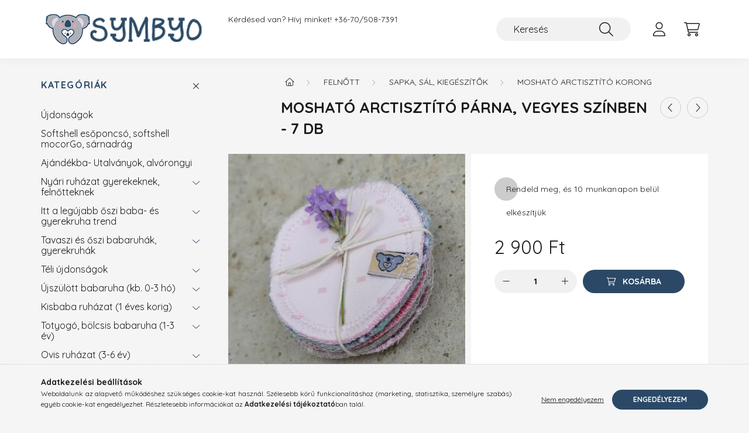

--- FILE ---
content_type: text/html
request_url: https://cdn.trustindex.io/widgets/ab/ab0c53c14ff78988b5549044ae/content.html
body_size: 5297
content:
<div class=" ti-widget " data-layout-id="4" data-layout-category="slider" data-set-id="blue" data-pid="ab0c53c14ff78988b5549044ae" data-language="hu" data-close-locale="Bezárás" data-review-target-width="300" data-css-version="2" data-footer-link-domain="trustindex.io" data-review-text-mode="scroll" data-reply-by-locale="Válasz a tulajdonostól" data-only-rating-locale="Ez a felhasználó csak egy értékelést hagyott." data-pager-autoplay-timeout="6" > <div class="ti-widget-container ti-col-3"> <div class="ti-reviews-container"> <div class="ti-controls"> <div class="ti-next" aria-label="Következő vélemény" role="button" tabindex="0"></div> <div class="ti-prev" aria-label="Előző vélemény" role="button" tabindex="0"></div> </div> <div class="ti-reviews-container-wrapper"> <div class="ti-review-item source-Google ti-image-layout-thumbnail" data-id="b01753f55fb3e4e821d6f7645e9ff471" > <div class="ti-inner"> <div class="ti-review-header"> <div class="ti-platform-icon ti-with-tooltip"> <span class="ti-tooltip">Közzétéve itt: Google</span> <img src="https://cdn.trustindex.io/assets/platform/Google/icon.svg" alt="Google" width="20" height="20" loading="lazy" /> </div> <div class="ti-profile-img"> <img src="https://lh3.googleusercontent.com/a-/ALV-UjWWY4cp1zx7wN5hybY_W6Igc2recbBGGfEx-ifFAshQ52WMS-i8=w40-h40-c-rp-mo-ba4-br100" srcset="https://lh3.googleusercontent.com/a-/ALV-UjWWY4cp1zx7wN5hybY_W6Igc2recbBGGfEx-ifFAshQ52WMS-i8=w80-h80-c-rp-mo-ba4-br100 2x" alt="Monika Florovits profile picture" loading="lazy" /> </div> <div class="ti-profile-details"> <div class="ti-name"> Monika Florovits </div> <div class="ti-date">2022-02-07</div> </div> </div> <span class="ti-stars"><img class="ti-star f" src="https://cdn.trustindex.io/assets/platform/Google/star/f.svg" alt="Google" width="17" height="17" loading="lazy" /><img class="ti-star f" src="https://cdn.trustindex.io/assets/platform/Google/star/f.svg" alt="Google" width="17" height="17" loading="lazy" /><img class="ti-star f" src="https://cdn.trustindex.io/assets/platform/Google/star/f.svg" alt="Google" width="17" height="17" loading="lazy" /><img class="ti-star f" src="https://cdn.trustindex.io/assets/platform/Google/star/f.svg" alt="Google" width="17" height="17" loading="lazy" /><img class="ti-star f" src="https://cdn.trustindex.io/assets/platform/Google/star/f.svg" alt="Google" width="17" height="17" loading="lazy" /></span> <div class="ti-review-text-container ti-review-content">Szuper minőség, elképesztően sokáig hordunk minden ruhadarabot, nem lóg ki a gyerek dereka és imádom az egyedi mintákat. Utcán leszólítanak, hogy hol vettük a nadrágot. Ilyenkor aztán áradozok róla hosszan. :) 5 éves fiam születése óta szinte csak Symbyo nadrágokat hord. Jó szívvel ajánlom mindenkinek!</div> <span class="ti-read-more" data-container=".ti-review-content" data-collapse-text="Elrejt" data-open-text="Olvass tovább" ></span> </div> </div> <div class="ti-review-item source-Facebook ti-image-layout-thumbnail" data-id="274e8d928fe70e9b7caf8c18e6aa1a26" > <div class="ti-inner"> <div class="ti-review-header"> <div class="ti-platform-icon ti-with-tooltip"> <span class="ti-tooltip">Közzétéve itt: Facebook</span> <img src="https://cdn.trustindex.io/assets/platform/Facebook/icon.svg" alt="Facebook" width="20" height="20" loading="lazy" /> </div> <div class="ti-profile-img"> <img src="https://graph.facebook.com/2998707570148792/picture?[base64]&type=square&width=160" srcset="https://graph.facebook.com/2998707570148792/picture?[base64]&type=square&width=160 2x" alt="Alexandra Kocsis profile picture" loading="lazy" /> </div> <div class="ti-profile-details"> <div class="ti-name"> Alexandra Kocsis </div> <div class="ti-date">2021-05-14</div> </div> </div> <span class="ti-stars"><span class="ti-recommendation"><img class="ti-recommendation-icon" src="https://cdn.trustindex.io/assets/platform/Facebook/recommendation-positive.svg" alt="Facebook" width="15" height="15" loading="lazy" /><span class="ti-recommendation-title">ajánlja</span></span></span> <div class="ti-review-text-container ti-review-content">Gyönyörű és praktikus ruhácskák, szuper minőség, gyors kézbesítés :)</div> <span class="ti-read-more" data-container=".ti-review-content" data-collapse-text="Elrejt" data-open-text="Olvass tovább" ></span> </div> </div> <div class="ti-review-item source-OnlinePenztarca ti-image-layout-thumbnail" data-id="8d7995137236618d7c4bb9a310ff0d5e" > <div class="ti-inner"> <div class="ti-review-header"> <div class="ti-platform-icon ti-with-tooltip"> <span class="ti-tooltip">Közzétéve itt: onlinePénztárca</span> <img src="https://cdn.trustindex.io/assets/platform/OnlinePenztarca/icon.svg" alt="onlinePénztárca" width="20" height="20" loading="lazy" /> </div> <div class="ti-profile-img"> <img src="https://cdn.trustindex.io/assets/default-avatar/noprofile-02.svg" srcset="https://cdn.trustindex.io/assets/default-avatar/noprofile-03.svg 2x" alt="Bernadett profile picture" loading="lazy" /> </div> <div class="ti-profile-details"> <div class="ti-name"> Bernadett </div> <div class="ti-date">2022-10-12</div> </div> </div> <span class="ti-stars"><img class="ti-star f" src="https://cdn.trustindex.io/assets/platform/OnlinePenztarca/star/f.svg" alt="OnlinePenztarca" width="17" height="17" loading="lazy" /><img class="ti-star f" src="https://cdn.trustindex.io/assets/platform/OnlinePenztarca/star/f.svg" alt="OnlinePenztarca" width="17" height="17" loading="lazy" /><img class="ti-star f" src="https://cdn.trustindex.io/assets/platform/OnlinePenztarca/star/f.svg" alt="OnlinePenztarca" width="17" height="17" loading="lazy" /><img class="ti-star f" src="https://cdn.trustindex.io/assets/platform/OnlinePenztarca/star/f.svg" alt="OnlinePenztarca" width="17" height="17" loading="lazy" /><img class="ti-star f" src="https://cdn.trustindex.io/assets/platform/OnlinePenztarca/star/f.svg" alt="OnlinePenztarca" width="17" height="17" loading="lazy" /><span class="ti-verified-review ti-color-blue"><span class="ti-verified-tooltip">Hitelesített</span></span></span> <div class="ti-review-text-container ti-review-content">Minőségi és szép gyerekruhák.</div> <span class="ti-read-more" data-container=".ti-review-content" data-collapse-text="Elrejt" data-open-text="Olvass tovább" ></span> </div> </div> <div class="ti-review-item source-OnlinePenztarca ti-image-layout-thumbnail" data-id="3e0cb4d0cf5ffd7aa0470fd8c9b9fe84" > <div class="ti-inner"> <div class="ti-review-header"> <div class="ti-platform-icon ti-with-tooltip"> <span class="ti-tooltip">Közzétéve itt: onlinePénztárca</span> <img src="https://cdn.trustindex.io/assets/platform/OnlinePenztarca/icon.svg" alt="onlinePénztárca" width="20" height="20" loading="lazy" /> </div> <div class="ti-profile-img"> <img src="https://cdn.trustindex.io/assets/default-avatar/noprofile-03.svg" srcset="https://cdn.trustindex.io/assets/default-avatar/noprofile-04.svg 2x" alt="Hodosiné Nagy Adrienn profile picture" loading="lazy" /> </div> <div class="ti-profile-details"> <div class="ti-name"> Hodosiné Nagy Adrienn </div> <div class="ti-date">2022-07-19</div> </div> </div> <span class="ti-stars"><img class="ti-star f" src="https://cdn.trustindex.io/assets/platform/OnlinePenztarca/star/f.svg" alt="OnlinePenztarca" width="17" height="17" loading="lazy" /><img class="ti-star f" src="https://cdn.trustindex.io/assets/platform/OnlinePenztarca/star/f.svg" alt="OnlinePenztarca" width="17" height="17" loading="lazy" /><img class="ti-star f" src="https://cdn.trustindex.io/assets/platform/OnlinePenztarca/star/f.svg" alt="OnlinePenztarca" width="17" height="17" loading="lazy" /><img class="ti-star f" src="https://cdn.trustindex.io/assets/platform/OnlinePenztarca/star/f.svg" alt="OnlinePenztarca" width="17" height="17" loading="lazy" /><img class="ti-star f" src="https://cdn.trustindex.io/assets/platform/OnlinePenztarca/star/f.svg" alt="OnlinePenztarca" width="17" height="17" loading="lazy" /><span class="ti-verified-review ti-color-blue"><span class="ti-verified-tooltip">Hitelesített</span></span></span> <div class="ti-review-text-container ti-review-content">Gyönyörű minták, maximálisan használható design :)</div> <span class="ti-read-more" data-container=".ti-review-content" data-collapse-text="Elrejt" data-open-text="Olvass tovább" ></span> </div> </div> <div class="ti-review-item source-OnlinePenztarca ti-image-layout-thumbnail" data-id="b7df5c3a32a6859a3d85048310b0379a" > <div class="ti-inner"> <div class="ti-review-header"> <div class="ti-platform-icon ti-with-tooltip"> <span class="ti-tooltip">Közzétéve itt: onlinePénztárca</span> <img src="https://cdn.trustindex.io/assets/platform/OnlinePenztarca/icon.svg" alt="onlinePénztárca" width="20" height="20" loading="lazy" /> </div> <div class="ti-profile-img"> <img src="https://cdn.trustindex.io/assets/default-avatar/noprofile-05.svg" srcset="https://cdn.trustindex.io/assets/default-avatar/noprofile-07.svg 2x" alt="Futaki Vivien profile picture" loading="lazy" /> </div> <div class="ti-profile-details"> <div class="ti-name"> Futaki Vivien </div> <div class="ti-date">2023-12-17</div> </div> </div> <span class="ti-stars"><img class="ti-star f" src="https://cdn.trustindex.io/assets/platform/OnlinePenztarca/star/f.svg" alt="OnlinePenztarca" width="17" height="17" loading="lazy" /><img class="ti-star f" src="https://cdn.trustindex.io/assets/platform/OnlinePenztarca/star/f.svg" alt="OnlinePenztarca" width="17" height="17" loading="lazy" /><img class="ti-star f" src="https://cdn.trustindex.io/assets/platform/OnlinePenztarca/star/f.svg" alt="OnlinePenztarca" width="17" height="17" loading="lazy" /><img class="ti-star f" src="https://cdn.trustindex.io/assets/platform/OnlinePenztarca/star/f.svg" alt="OnlinePenztarca" width="17" height="17" loading="lazy" /><img class="ti-star f" src="https://cdn.trustindex.io/assets/platform/OnlinePenztarca/star/f.svg" alt="OnlinePenztarca" width="17" height="17" loading="lazy" /><span class="ti-verified-review ti-color-blue"><span class="ti-verified-tooltip">Hitelesített</span></span></span> <div class="ti-review-text-container ti-review-content">Nagyon jó anyagú a sapka és a nyaksál is. Nyaksálat szépen lelehet venni kislányomról, jól szét lehet húzni, így sírásmentes a le és felvétele. </div> <span class="ti-read-more" data-container=".ti-review-content" data-collapse-text="Elrejt" data-open-text="Olvass tovább" ></span> </div> </div> <div class="ti-review-item source-Google ti-image-layout-thumbnail" data-id="55c0ea904548cca6f7be1b0672893b2b" > <div class="ti-inner"> <div class="ti-review-header"> <div class="ti-platform-icon ti-with-tooltip"> <span class="ti-tooltip">Közzétéve itt: Google</span> <img src="https://cdn.trustindex.io/assets/platform/Google/icon.svg" alt="Google" width="20" height="20" loading="lazy" /> </div> <div class="ti-profile-img"> <img src="https://lh3.googleusercontent.com/a-/ALV-UjX4z7k68MSZfaY8RmPwBvOHPBIxw7dh8gQO08M1iX3A0t5uMn5a=w40-h40-c-rp-mo-br100" srcset="https://lh3.googleusercontent.com/a-/ALV-UjX4z7k68MSZfaY8RmPwBvOHPBIxw7dh8gQO08M1iX3A0t5uMn5a=w80-h80-c-rp-mo-br100 2x" alt="Dóra Laborc-Tóth profile picture" loading="lazy" /> </div> <div class="ti-profile-details"> <div class="ti-name"> Dóra Laborc-Tóth </div> <div class="ti-date">2025-11-18</div> </div> </div> <span class="ti-stars"><img class="ti-star f" src="https://cdn.trustindex.io/assets/platform/Google/star/f.svg" alt="Google" width="17" height="17" loading="lazy" /><img class="ti-star f" src="https://cdn.trustindex.io/assets/platform/Google/star/f.svg" alt="Google" width="17" height="17" loading="lazy" /><img class="ti-star f" src="https://cdn.trustindex.io/assets/platform/Google/star/f.svg" alt="Google" width="17" height="17" loading="lazy" /><img class="ti-star f" src="https://cdn.trustindex.io/assets/platform/Google/star/f.svg" alt="Google" width="17" height="17" loading="lazy" /><img class="ti-star f" src="https://cdn.trustindex.io/assets/platform/Google/star/f.svg" alt="Google" width="17" height="17" loading="lazy" /></span> <div class="ti-review-text-container ti-review-content">Szuper puha a sapka és a sál is. Nagyon szeretem a sapka kialakítását, mert tutira nem csúszik bele a kislányom szemébe. :)</div> <span class="ti-read-more" data-container=".ti-review-content" data-collapse-text="Elrejt" data-open-text="Olvass tovább" ></span> </div> </div> <div class="ti-review-item source-OnlinePenztarca ti-image-layout-thumbnail" data-id="9fab50104637bdb0926b34ffd8a1c544" > <div class="ti-inner"> <div class="ti-review-header"> <div class="ti-platform-icon ti-with-tooltip"> <span class="ti-tooltip">Közzétéve itt: onlinePénztárca</span> <img src="https://cdn.trustindex.io/assets/platform/OnlinePenztarca/icon.svg" alt="onlinePénztárca" width="20" height="20" loading="lazy" /> </div> <div class="ti-profile-img"> <img src="https://cdn.trustindex.io/assets/default-avatar/noprofile-02.svg" srcset="https://cdn.trustindex.io/assets/default-avatar/noprofile-09.svg 2x" alt="Molnárné Vizes Réka profile picture" loading="lazy" /> </div> <div class="ti-profile-details"> <div class="ti-name"> Molnárné Vizes Réka </div> <div class="ti-date">2025-11-23</div> </div> </div> <span class="ti-stars"><img class="ti-star f" src="https://cdn.trustindex.io/assets/platform/OnlinePenztarca/star/f.svg" alt="OnlinePenztarca" width="17" height="17" loading="lazy" /><img class="ti-star f" src="https://cdn.trustindex.io/assets/platform/OnlinePenztarca/star/f.svg" alt="OnlinePenztarca" width="17" height="17" loading="lazy" /><img class="ti-star f" src="https://cdn.trustindex.io/assets/platform/OnlinePenztarca/star/f.svg" alt="OnlinePenztarca" width="17" height="17" loading="lazy" /><img class="ti-star f" src="https://cdn.trustindex.io/assets/platform/OnlinePenztarca/star/f.svg" alt="OnlinePenztarca" width="17" height="17" loading="lazy" /><img class="ti-star f" src="https://cdn.trustindex.io/assets/platform/OnlinePenztarca/star/f.svg" alt="OnlinePenztarca" width="17" height="17" loading="lazy" /><span class="ti-verified-review ti-color-blue"><span class="ti-verified-tooltip">Hitelesített</span></span></span> <div class="ti-review-text-container ti-review-content">Minőségi termékek!</div> <span class="ti-read-more" data-container=".ti-review-content" data-collapse-text="Elrejt" data-open-text="Olvass tovább" ></span> </div> </div> <div class="ti-review-item source-OnlinePenztarca ti-image-layout-thumbnail" data-id="cb91552e78bf6198717482eebc793c50" > <div class="ti-inner"> <div class="ti-review-header"> <div class="ti-platform-icon ti-with-tooltip"> <span class="ti-tooltip">Közzétéve itt: onlinePénztárca</span> <img src="https://cdn.trustindex.io/assets/platform/OnlinePenztarca/icon.svg" alt="onlinePénztárca" width="20" height="20" loading="lazy" /> </div> <div class="ti-profile-img"> <img src="https://cdn.trustindex.io/assets/default-avatar/noprofile-09.svg" srcset="https://cdn.trustindex.io/assets/default-avatar/noprofile-02.svg 2x" alt="Nagy Gabriella profile picture" loading="lazy" /> </div> <div class="ti-profile-details"> <div class="ti-name"> Nagy Gabriella </div> <div class="ti-date">2023-05-11</div> </div> </div> <span class="ti-stars"><img class="ti-star f" src="https://cdn.trustindex.io/assets/platform/OnlinePenztarca/star/f.svg" alt="OnlinePenztarca" width="17" height="17" loading="lazy" /><img class="ti-star f" src="https://cdn.trustindex.io/assets/platform/OnlinePenztarca/star/f.svg" alt="OnlinePenztarca" width="17" height="17" loading="lazy" /><img class="ti-star f" src="https://cdn.trustindex.io/assets/platform/OnlinePenztarca/star/f.svg" alt="OnlinePenztarca" width="17" height="17" loading="lazy" /><img class="ti-star f" src="https://cdn.trustindex.io/assets/platform/OnlinePenztarca/star/f.svg" alt="OnlinePenztarca" width="17" height="17" loading="lazy" /><img class="ti-star f" src="https://cdn.trustindex.io/assets/platform/OnlinePenztarca/star/f.svg" alt="OnlinePenztarca" width="17" height="17" loading="lazy" /><span class="ti-verified-review ti-color-blue"><span class="ti-verified-tooltip">Hitelesített</span></span></span> <div class="ti-review-text-container ti-review-content">Szuper volt minden! </div> <span class="ti-read-more" data-container=".ti-review-content" data-collapse-text="Elrejt" data-open-text="Olvass tovább" ></span> </div> </div> <div class="ti-review-item source-Google ti-image-layout-thumbnail" data-id="5ba2600b030d454827d31abf74544bb3" > <div class="ti-inner"> <div class="ti-review-header"> <div class="ti-platform-icon ti-with-tooltip"> <span class="ti-tooltip">Közzétéve itt: Google</span> <img src="https://cdn.trustindex.io/assets/platform/Google/icon.svg" alt="Google" width="20" height="20" loading="lazy" /> </div> <div class="ti-profile-img"> <img src="https://lh3.googleusercontent.com/a-/ALV-UjUVf5dGGrxV2hSNRYh0erowISYC6jPFWdXjghF468UsoBZTRy0d=w40-h40-c-rp-mo-br100" srcset="https://lh3.googleusercontent.com/a-/ALV-UjUVf5dGGrxV2hSNRYh0erowISYC6jPFWdXjghF468UsoBZTRy0d=w80-h80-c-rp-mo-br100 2x" alt="Schunk Alexandra profile picture" loading="lazy" /> </div> <div class="ti-profile-details"> <div class="ti-name"> Schunk Alexandra </div> <div class="ti-date">2021-01-15</div> </div> </div> <span class="ti-stars"><img class="ti-star f" src="https://cdn.trustindex.io/assets/platform/Google/star/f.svg" alt="Google" width="17" height="17" loading="lazy" /><img class="ti-star f" src="https://cdn.trustindex.io/assets/platform/Google/star/f.svg" alt="Google" width="17" height="17" loading="lazy" /><img class="ti-star f" src="https://cdn.trustindex.io/assets/platform/Google/star/f.svg" alt="Google" width="17" height="17" loading="lazy" /><img class="ti-star f" src="https://cdn.trustindex.io/assets/platform/Google/star/f.svg" alt="Google" width="17" height="17" loading="lazy" /><img class="ti-star f" src="https://cdn.trustindex.io/assets/platform/Google/star/f.svg" alt="Google" width="17" height="17" loading="lazy" /></span> <div class="ti-review-text-container ti-review-content">Nagyon szeretem a mocorgo nadrágokat, mert valóban prémium anyagokból, precíz kidolgozással készülnek, és nagyon helyes minták vannak :) A belül bolyhos anyagok a kedvenceim, finom puha, meleg nadrágok, amikbe szívresen öltöztetem a gyerekemet, és ő is jól érzi benne magát! A magas derékrész is nagyon praktikus, nem visszatűrve plusz egy réteg, így nyugodtabb vagyok, ha a fiam a földőn csúszik-mászik :D Nagy kedvenc!</div> <span class="ti-read-more" data-container=".ti-review-content" data-collapse-text="Elrejt" data-open-text="Olvass tovább" ></span> </div> </div> <div class="ti-review-item source-OnlinePenztarca ti-image-layout-thumbnail" data-id="9924b4aced53548af3488b6c52c4d805" > <div class="ti-inner"> <div class="ti-review-header"> <div class="ti-platform-icon ti-with-tooltip"> <span class="ti-tooltip">Közzétéve itt: onlinePénztárca</span> <img src="https://cdn.trustindex.io/assets/platform/OnlinePenztarca/icon.svg" alt="onlinePénztárca" width="20" height="20" loading="lazy" /> </div> <div class="ti-profile-img"> <img src="https://cdn.trustindex.io/assets/default-avatar/noprofile-10.svg" srcset="https://cdn.trustindex.io/assets/default-avatar/noprofile-08.svg 2x" alt="Durmics-Gaál Edina profile picture" loading="lazy" /> </div> <div class="ti-profile-details"> <div class="ti-name"> Durmics-Gaál Edina </div> <div class="ti-date">2023-03-07</div> </div> </div> <span class="ti-stars"><img class="ti-star f" src="https://cdn.trustindex.io/assets/platform/OnlinePenztarca/star/f.svg" alt="OnlinePenztarca" width="17" height="17" loading="lazy" /><img class="ti-star f" src="https://cdn.trustindex.io/assets/platform/OnlinePenztarca/star/f.svg" alt="OnlinePenztarca" width="17" height="17" loading="lazy" /><img class="ti-star f" src="https://cdn.trustindex.io/assets/platform/OnlinePenztarca/star/f.svg" alt="OnlinePenztarca" width="17" height="17" loading="lazy" /><img class="ti-star f" src="https://cdn.trustindex.io/assets/platform/OnlinePenztarca/star/f.svg" alt="OnlinePenztarca" width="17" height="17" loading="lazy" /><img class="ti-star f" src="https://cdn.trustindex.io/assets/platform/OnlinePenztarca/star/f.svg" alt="OnlinePenztarca" width="17" height="17" loading="lazy" /><span class="ti-verified-review ti-color-blue"><span class="ti-verified-tooltip">Hitelesített</span></span></span> <div class="ti-review-text-container ti-review-content">Minden rendben volt a rendeléssel. </div> <span class="ti-read-more" data-container=".ti-review-content" data-collapse-text="Elrejt" data-open-text="Olvass tovább" ></span> </div> </div> <div class="ti-review-item source-Google ti-image-layout-thumbnail" data-id="6f9607a84b4d55c197d056db7dce53ce" > <div class="ti-inner"> <div class="ti-review-header"> <div class="ti-platform-icon ti-with-tooltip"> <span class="ti-tooltip">Közzétéve itt: Google</span> <img src="https://cdn.trustindex.io/assets/platform/Google/icon.svg" alt="Google" width="20" height="20" loading="lazy" /> </div> <div class="ti-profile-img"> <img src="https://lh3.googleusercontent.com/a/ACg8ocJ0n6cDR78a5DjNqV7JUG-MjdrUJQnp_WQ7XmZepHaXroo0VA=w40-h40-c-rp-mo-br100" srcset="https://lh3.googleusercontent.com/a/ACg8ocJ0n6cDR78a5DjNqV7JUG-MjdrUJQnp_WQ7XmZepHaXroo0VA=w80-h80-c-rp-mo-br100 2x" alt="Tábori-Kovács Kitti profile picture" loading="lazy" /> </div> <div class="ti-profile-details"> <div class="ti-name"> Tábori-Kovács Kitti </div> <div class="ti-date">2022-12-15</div> </div> </div> <span class="ti-stars"><img class="ti-star f" src="https://cdn.trustindex.io/assets/platform/Google/star/f.svg" alt="Google" width="17" height="17" loading="lazy" /><img class="ti-star f" src="https://cdn.trustindex.io/assets/platform/Google/star/f.svg" alt="Google" width="17" height="17" loading="lazy" /><img class="ti-star f" src="https://cdn.trustindex.io/assets/platform/Google/star/f.svg" alt="Google" width="17" height="17" loading="lazy" /><img class="ti-star f" src="https://cdn.trustindex.io/assets/platform/Google/star/f.svg" alt="Google" width="17" height="17" loading="lazy" /><img class="ti-star f" src="https://cdn.trustindex.io/assets/platform/Google/star/f.svg" alt="Google" width="17" height="17" loading="lazy" /></span> <div class="ti-review-text-container ti-review-content">Nagyon szép, jó minőségű ruhácskák😊</div> <span class="ti-read-more" data-container=".ti-review-content" data-collapse-text="Elrejt" data-open-text="Olvass tovább" ></span> </div> </div> <div class="ti-review-item source-Google ti-image-layout-thumbnail" data-id="30085a3fdc374ed2a47f0ace1bfeccf0" > <div class="ti-inner"> <div class="ti-review-header"> <div class="ti-platform-icon ti-with-tooltip"> <span class="ti-tooltip">Közzétéve itt: Google</span> <img src="https://cdn.trustindex.io/assets/platform/Google/icon.svg" alt="Google" width="20" height="20" loading="lazy" /> </div> <div class="ti-profile-img"> <img src="https://lh3.googleusercontent.com/a/ACg8ocJP9qfYHBFEJYdCzkLYaM30lBBUz_0a0V_LiK8zqVWgprR_7ZA=w40-h40-c-rp-mo-br100" srcset="https://lh3.googleusercontent.com/a/ACg8ocJP9qfYHBFEJYdCzkLYaM30lBBUz_0a0V_LiK8zqVWgprR_7ZA=w80-h80-c-rp-mo-br100 2x" alt="Enikő Gácsi profile picture" loading="lazy" /> </div> <div class="ti-profile-details"> <div class="ti-name"> Enikő Gácsi </div> <div class="ti-date">2024-10-11</div> </div> </div> <span class="ti-stars"><img class="ti-star f" src="https://cdn.trustindex.io/assets/platform/Google/star/f.svg" alt="Google" width="17" height="17" loading="lazy" /><img class="ti-star f" src="https://cdn.trustindex.io/assets/platform/Google/star/f.svg" alt="Google" width="17" height="17" loading="lazy" /><img class="ti-star f" src="https://cdn.trustindex.io/assets/platform/Google/star/f.svg" alt="Google" width="17" height="17" loading="lazy" /><img class="ti-star f" src="https://cdn.trustindex.io/assets/platform/Google/star/f.svg" alt="Google" width="17" height="17" loading="lazy" /><img class="ti-star f" src="https://cdn.trustindex.io/assets/platform/Google/star/f.svg" alt="Google" width="17" height="17" loading="lazy" /></span> <div class="ti-review-text-container ti-review-content">Nagyon szeretjük, végre egy sapka, ami nem csúszik le a kisfiam fejéről.</div> <span class="ti-read-more" data-container=".ti-review-content" data-collapse-text="Elrejt" data-open-text="Olvass tovább" ></span> </div> </div> <div class="ti-review-item source-Google ti-image-layout-thumbnail" data-id="02edd02245687d56353bc6bdf955ef72" > <div class="ti-inner"> <div class="ti-review-header"> <div class="ti-platform-icon ti-with-tooltip"> <span class="ti-tooltip">Közzétéve itt: Google</span> <img src="https://cdn.trustindex.io/assets/platform/Google/icon.svg" alt="Google" width="20" height="20" loading="lazy" /> </div> <div class="ti-profile-img"> <img src="https://lh3.googleusercontent.com/a/ACg8ocJrScOYt2DXYEsnA4CwzlSHUB3FWUr1xwXLf_TR0yuXg4ylRA=w40-h40-c-rp-mo-br100" srcset="https://lh3.googleusercontent.com/a/ACg8ocJrScOYt2DXYEsnA4CwzlSHUB3FWUr1xwXLf_TR0yuXg4ylRA=w80-h80-c-rp-mo-br100 2x" alt="Bernadett Gálné Lipusz profile picture" loading="lazy" /> </div> <div class="ti-profile-details"> <div class="ti-name"> Bernadett Gálné Lipusz </div> <div class="ti-date">2025-02-12</div> </div> </div> <span class="ti-stars"><img class="ti-star f" src="https://cdn.trustindex.io/assets/platform/Google/star/f.svg" alt="Google" width="17" height="17" loading="lazy" /><img class="ti-star f" src="https://cdn.trustindex.io/assets/platform/Google/star/f.svg" alt="Google" width="17" height="17" loading="lazy" /><img class="ti-star f" src="https://cdn.trustindex.io/assets/platform/Google/star/f.svg" alt="Google" width="17" height="17" loading="lazy" /><img class="ti-star f" src="https://cdn.trustindex.io/assets/platform/Google/star/f.svg" alt="Google" width="17" height="17" loading="lazy" /><img class="ti-star f" src="https://cdn.trustindex.io/assets/platform/Google/star/f.svg" alt="Google" width="17" height="17" loading="lazy" /></span> <div class="ti-review-text-container ti-review-content">Nagyon jó minőség! Már nem először rendeltem. A sapkát azért szeretjük, mert védi a fület, homlokot, nem mozdul el. A sál is nagyon szuper!</div> <span class="ti-read-more" data-container=".ti-review-content" data-collapse-text="Elrejt" data-open-text="Olvass tovább" ></span> </div> </div> <div class="ti-review-item source-OnlinePenztarca ti-image-layout-thumbnail" data-id="b47a6a921b785900f87946909c51e32d" > <div class="ti-inner"> <div class="ti-review-header"> <div class="ti-platform-icon ti-with-tooltip"> <span class="ti-tooltip">Közzétéve itt: onlinePénztárca</span> <img src="https://cdn.trustindex.io/assets/platform/OnlinePenztarca/icon.svg" alt="onlinePénztárca" width="20" height="20" loading="lazy" /> </div> <div class="ti-profile-img"> <img src="https://cdn.trustindex.io/assets/default-avatar/noprofile-09.svg" srcset="https://cdn.trustindex.io/assets/default-avatar/noprofile-04.svg 2x" alt="Mezei Ibolya profile picture" loading="lazy" /> </div> <div class="ti-profile-details"> <div class="ti-name"> Mezei Ibolya </div> <div class="ti-date">2024-08-23</div> </div> </div> <span class="ti-stars"><img class="ti-star f" src="https://cdn.trustindex.io/assets/platform/OnlinePenztarca/star/f.svg" alt="OnlinePenztarca" width="17" height="17" loading="lazy" /><img class="ti-star f" src="https://cdn.trustindex.io/assets/platform/OnlinePenztarca/star/f.svg" alt="OnlinePenztarca" width="17" height="17" loading="lazy" /><img class="ti-star f" src="https://cdn.trustindex.io/assets/platform/OnlinePenztarca/star/f.svg" alt="OnlinePenztarca" width="17" height="17" loading="lazy" /><img class="ti-star f" src="https://cdn.trustindex.io/assets/platform/OnlinePenztarca/star/f.svg" alt="OnlinePenztarca" width="17" height="17" loading="lazy" /><img class="ti-star h" src="https://cdn.trustindex.io/assets/platform/OnlinePenztarca/star/h.svg" alt="OnlinePenztarca" width="17" height="17" loading="lazy" /><span class="ti-verified-review ti-color-blue"><span class="ti-verified-tooltip">Hitelesített</span></span></span> <div class="ti-review-text-container ti-review-content">Minden rendben volt, csak a bankkártyás fizetés nem sikerült.</div> <span class="ti-read-more" data-container=".ti-review-content" data-collapse-text="Elrejt" data-open-text="Olvass tovább" ></span> </div> </div> <div class="ti-review-item source-Google ti-image-layout-thumbnail" data-id="b8f7de30857e5d969aca9b2c36a2a651" > <div class="ti-inner"> <div class="ti-review-header"> <div class="ti-platform-icon ti-with-tooltip"> <span class="ti-tooltip">Közzétéve itt: Google</span> <img src="https://cdn.trustindex.io/assets/platform/Google/icon.svg" alt="Google" width="20" height="20" loading="lazy" /> </div> <div class="ti-profile-img"> <img src="https://lh3.googleusercontent.com/a-/ALV-UjVui4Otw66ZeCMGuw9DwaZZHLu3GVzfnVazxhtuX7XU9-iPjwm-=w40-h40-c-rp-mo-br100" srcset="https://lh3.googleusercontent.com/a-/ALV-UjVui4Otw66ZeCMGuw9DwaZZHLu3GVzfnVazxhtuX7XU9-iPjwm-=w80-h80-c-rp-mo-br100 2x" alt="Dijana Vrbaski profile picture" loading="lazy" /> </div> <div class="ti-profile-details"> <div class="ti-name"> Dijana Vrbaski </div> <div class="ti-date">2021-03-08</div> </div> </div> <span class="ti-stars"><img class="ti-star f" src="https://cdn.trustindex.io/assets/platform/Google/star/f.svg" alt="Google" width="17" height="17" loading="lazy" /><img class="ti-star f" src="https://cdn.trustindex.io/assets/platform/Google/star/f.svg" alt="Google" width="17" height="17" loading="lazy" /><img class="ti-star f" src="https://cdn.trustindex.io/assets/platform/Google/star/f.svg" alt="Google" width="17" height="17" loading="lazy" /><img class="ti-star f" src="https://cdn.trustindex.io/assets/platform/Google/star/f.svg" alt="Google" width="17" height="17" loading="lazy" /><img class="ti-star f" src="https://cdn.trustindex.io/assets/platform/Google/star/f.svg" alt="Google" width="17" height="17" loading="lazy" /></span> <div class="ti-review-text-container ti-review-content">Igényes gyerekruhák, precíz kivitelezés, gyönyörű minták. Csak ajánlani tudom.</div> <span class="ti-read-more" data-container=".ti-review-content" data-collapse-text="Elrejt" data-open-text="Olvass tovább" ></span> </div> </div> <div class="ti-review-item source-Google ti-image-layout-thumbnail" data-id="914164290f86d5bfaca901c232925395" > <div class="ti-inner"> <div class="ti-review-header"> <div class="ti-platform-icon ti-with-tooltip"> <span class="ti-tooltip">Közzétéve itt: Google</span> <img src="https://cdn.trustindex.io/assets/platform/Google/icon.svg" alt="Google" width="20" height="20" loading="lazy" /> </div> <div class="ti-profile-img"> <img src="https://lh3.googleusercontent.com/a-/ALV-UjUofO6rdyonq7xcZ51nHKU6yYcYjhYrvYE2kLBdT-rEH-O3yf4=w40-h40-c-rp-mo-br100" srcset="https://lh3.googleusercontent.com/a-/ALV-UjUofO6rdyonq7xcZ51nHKU6yYcYjhYrvYE2kLBdT-rEH-O3yf4=w80-h80-c-rp-mo-br100 2x" alt="Gabriella “Vincsi” Kiss profile picture" loading="lazy" /> </div> <div class="ti-profile-details"> <div class="ti-name"> Gabriella “Vincsi” Kiss </div> <div class="ti-date">2022-11-12</div> </div> </div> <span class="ti-stars"><img class="ti-star f" src="https://cdn.trustindex.io/assets/platform/Google/star/f.svg" alt="Google" width="17" height="17" loading="lazy" /><img class="ti-star f" src="https://cdn.trustindex.io/assets/platform/Google/star/f.svg" alt="Google" width="17" height="17" loading="lazy" /><img class="ti-star f" src="https://cdn.trustindex.io/assets/platform/Google/star/f.svg" alt="Google" width="17" height="17" loading="lazy" /><img class="ti-star f" src="https://cdn.trustindex.io/assets/platform/Google/star/f.svg" alt="Google" width="17" height="17" loading="lazy" /><img class="ti-star f" src="https://cdn.trustindex.io/assets/platform/Google/star/f.svg" alt="Google" width="17" height="17" loading="lazy" /></span> <div class="ti-review-text-container ti-review-content">Nagyon jó minőség, hordozáshoz kifejezetten kényelmes, környezetbarát, mivel több méreten keresztül hordható.</div> <span class="ti-read-more" data-container=".ti-review-content" data-collapse-text="Elrejt" data-open-text="Olvass tovább" ></span> </div> </div> <div class="ti-review-item source-OnlinePenztarca ti-image-layout-thumbnail" data-id="ad6a262bebf3981c344a0bf542ecc2f3" > <div class="ti-inner"> <div class="ti-review-header"> <div class="ti-platform-icon ti-with-tooltip"> <span class="ti-tooltip">Közzétéve itt: onlinePénztárca</span> <img src="https://cdn.trustindex.io/assets/platform/OnlinePenztarca/icon.svg" alt="onlinePénztárca" width="20" height="20" loading="lazy" /> </div> <div class="ti-profile-img"> <img src="https://cdn.trustindex.io/assets/default-avatar/noprofile-01.svg" srcset="https://cdn.trustindex.io/assets/default-avatar/noprofile-05.svg 2x" alt="Mács Enikő profile picture" loading="lazy" /> </div> <div class="ti-profile-details"> <div class="ti-name"> Mács Enikő </div> <div class="ti-date">2023-12-03</div> </div> </div> <span class="ti-stars"><img class="ti-star f" src="https://cdn.trustindex.io/assets/platform/OnlinePenztarca/star/f.svg" alt="OnlinePenztarca" width="17" height="17" loading="lazy" /><img class="ti-star f" src="https://cdn.trustindex.io/assets/platform/OnlinePenztarca/star/f.svg" alt="OnlinePenztarca" width="17" height="17" loading="lazy" /><img class="ti-star f" src="https://cdn.trustindex.io/assets/platform/OnlinePenztarca/star/f.svg" alt="OnlinePenztarca" width="17" height="17" loading="lazy" /><img class="ti-star f" src="https://cdn.trustindex.io/assets/platform/OnlinePenztarca/star/f.svg" alt="OnlinePenztarca" width="17" height="17" loading="lazy" /><img class="ti-star f" src="https://cdn.trustindex.io/assets/platform/OnlinePenztarca/star/f.svg" alt="OnlinePenztarca" width="17" height="17" loading="lazy" /><span class="ti-verified-review ti-color-blue"><span class="ti-verified-tooltip">Hitelesített</span></span></span> <div class="ti-review-text-container ti-review-content">Nagyon hamar elkészült a termék, igazán gyerekbarát. Látszik,hogy olyan tervezte, akinek gyereke is van :)</div> <span class="ti-read-more" data-container=".ti-review-content" data-collapse-text="Elrejt" data-open-text="Olvass tovább" ></span> </div> </div> <div class="ti-review-item source-OnlinePenztarca ti-image-layout-thumbnail" data-id="e920f025f237dda27ff9259123eb9ad0" > <div class="ti-inner"> <div class="ti-review-header"> <div class="ti-platform-icon ti-with-tooltip"> <span class="ti-tooltip">Közzétéve itt: onlinePénztárca</span> <img src="https://cdn.trustindex.io/assets/platform/OnlinePenztarca/icon.svg" alt="onlinePénztárca" width="20" height="20" loading="lazy" /> </div> <div class="ti-profile-img"> <img src="https://cdn.trustindex.io/assets/default-avatar/noprofile-04.svg" srcset="https://cdn.trustindex.io/assets/default-avatar/noprofile-09.svg 2x" alt="Csanaky Judit profile picture" loading="lazy" /> </div> <div class="ti-profile-details"> <div class="ti-name"> Csanaky Judit </div> <div class="ti-date">2024-01-28</div> </div> </div> <span class="ti-stars"><img class="ti-star f" src="https://cdn.trustindex.io/assets/platform/OnlinePenztarca/star/f.svg" alt="OnlinePenztarca" width="17" height="17" loading="lazy" /><img class="ti-star f" src="https://cdn.trustindex.io/assets/platform/OnlinePenztarca/star/f.svg" alt="OnlinePenztarca" width="17" height="17" loading="lazy" /><img class="ti-star f" src="https://cdn.trustindex.io/assets/platform/OnlinePenztarca/star/f.svg" alt="OnlinePenztarca" width="17" height="17" loading="lazy" /><img class="ti-star f" src="https://cdn.trustindex.io/assets/platform/OnlinePenztarca/star/f.svg" alt="OnlinePenztarca" width="17" height="17" loading="lazy" /><img class="ti-star f" src="https://cdn.trustindex.io/assets/platform/OnlinePenztarca/star/f.svg" alt="OnlinePenztarca" width="17" height="17" loading="lazy" /><span class="ti-verified-review ti-color-blue"><span class="ti-verified-tooltip">Hitelesített</span></span></span> <div class="ti-review-text-container ti-review-content">Jól használható termékek!</div> <span class="ti-read-more" data-container=".ti-review-content" data-collapse-text="Elrejt" data-open-text="Olvass tovább" ></span> </div> </div> <div class="ti-review-item source-Google ti-image-layout-thumbnail" data-id="75f9ebe2233865f06411e2aa1cfa9735" > <div class="ti-inner"> <div class="ti-review-header"> <div class="ti-platform-icon ti-with-tooltip"> <span class="ti-tooltip">Közzétéve itt: Google</span> <img src="https://cdn.trustindex.io/assets/platform/Google/icon.svg" alt="Google" width="20" height="20" loading="lazy" /> </div> <div class="ti-profile-img"> <img src="https://lh3.googleusercontent.com/a/ACg8ocKXomo_tAjM7k0LcTm8EiUlr43Eie2nlZ_VC-nj5D0tqEcL-Q=w40-h40-c-rp-mo-br100" srcset="https://lh3.googleusercontent.com/a/ACg8ocKXomo_tAjM7k0LcTm8EiUlr43Eie2nlZ_VC-nj5D0tqEcL-Q=w80-h80-c-rp-mo-br100 2x" alt="Dominika Nikolett Szajkó-Kornya profile picture" loading="lazy" /> </div> <div class="ti-profile-details"> <div class="ti-name"> Dominika Nikolett Szajkó-Kornya </div> <div class="ti-date">2023-04-16</div> </div> </div> <span class="ti-stars"><img class="ti-star f" src="https://cdn.trustindex.io/assets/platform/Google/star/f.svg" alt="Google" width="17" height="17" loading="lazy" /><img class="ti-star f" src="https://cdn.trustindex.io/assets/platform/Google/star/f.svg" alt="Google" width="17" height="17" loading="lazy" /><img class="ti-star f" src="https://cdn.trustindex.io/assets/platform/Google/star/f.svg" alt="Google" width="17" height="17" loading="lazy" /><img class="ti-star f" src="https://cdn.trustindex.io/assets/platform/Google/star/f.svg" alt="Google" width="17" height="17" loading="lazy" /><img class="ti-star f" src="https://cdn.trustindex.io/assets/platform/Google/star/f.svg" alt="Google" width="17" height="17" loading="lazy" /></span> <div class="ti-review-text-container ti-review-content">Szuper prémium minőségű. Nagyon megéri az árát. Nem bántam meg, hogy megrendeltem. Eléggé gyér választék van máshol a megkötős, fülvédős babasapkákból. Végre egy webshop, akik gondolnak arra, hogy pici babáknak még jobb a megkötős sapka. Köszönjük a Symbyo csapatának. Csak így tovább.</div> <span class="ti-read-more" data-container=".ti-review-content" data-collapse-text="Elrejt" data-open-text="Olvass tovább" ></span> </div> </div> <div class="ti-review-item source-Facebook ti-image-layout-thumbnail" data-id="c1538393396ebd045197dd2bdce9b714" > <div class="ti-inner"> <div class="ti-review-header"> <div class="ti-platform-icon ti-with-tooltip"> <span class="ti-tooltip">Közzétéve itt: Facebook</span> <img src="https://cdn.trustindex.io/assets/platform/Facebook/icon.svg" alt="Facebook" width="20" height="20" loading="lazy" /> </div> <div class="ti-profile-img"> <img src="https://graph.facebook.com/3937608722936454/picture?[base64]&type=square&width=160" srcset="https://graph.facebook.com/3937608722936454/picture?[base64]&type=square&width=160 2x" alt="Boda Anita profile picture" loading="lazy" /> </div> <div class="ti-profile-details"> <div class="ti-name"> Boda Anita </div> <div class="ti-date">2017-10-28</div> </div> </div> <span class="ti-stars"><span class="ti-recommendation"><img class="ti-recommendation-icon" src="https://cdn.trustindex.io/assets/platform/Facebook/recommendation-positive.svg" alt="Facebook" width="15" height="15" loading="lazy" /><span class="ti-recommendation-title">ajánlja</span></span></span> <div class="ti-review-text-container ti-review-content">Szuper anyag, cuki minták, kiváló minőség. Nagyon praktikusnak találtam a MocorGO nadrágot, eddig ez volt az egyetlen babaruha amit nem nőtt ki a kisfiam egy hónap alatt,ráadásul strapabírásból is jelesre vizsgázott�tavasszal kaptuk az első szettet és az állítható méret miatt még mindig jó�Nagyon meg vagyok elégedve, mindenkinek csak ajánlani tudom. Köszönjük szépen Symbyo!�</div> <span class="ti-read-more" data-container=".ti-review-content" data-collapse-text="Elrejt" data-open-text="Olvass tovább" ></span> </div> </div> </div> <div class="ti-controls-line"> <div class="dot"></div> </div> </div> <div class="ti-footer"> <div class="ti-rating-text"> <span class="nowrap"><strong>Trustindex</strong> összesített értékelés </span><span class="nowrap"><strong>5.0</strong> az 5-ből, </span><span class="nowrap"><strong><a href="https://www.trustindex.io/reviews/www.symbyo.hu" target="_blank" rel="noopener">535 vélemény</a></strong> alapján</span> </div> </div> </div> </div> <style class="scss-content">.ti-widget[data-layout-id='4'][data-set-id='blue'][data-pid='ab0c53c14ff78988b5549044ae'] .ti-widget-container .ti-name{color:#000000}.ti-widget[data-layout-id='4'][data-set-id='blue'][data-pid='ab0c53c14ff78988b5549044ae'] .ti-rating-text,.ti-widget[data-layout-id='4'][data-set-id='blue'][data-pid='ab0c53c14ff78988b5549044ae'] .ti-rating-text strong:not(.ti-rating-large),.ti-widget[data-layout-id='4'][data-set-id='blue'][data-pid='ab0c53c14ff78988b5549044ae'] .ti-rating-text strong a,.ti-widget[data-layout-id='4'][data-set-id='blue'][data-pid='ab0c53c14ff78988b5549044ae'] .ti-rating-text strong span,.ti-widget[data-layout-id='4'][data-set-id='blue'][data-pid='ab0c53c14ff78988b5549044ae'] .ti-rating-text span strong,.ti-widget[data-layout-id='4'][data-set-id='blue'][data-pid='ab0c53c14ff78988b5549044ae'] .ti-rating-text span,.ti-widget[data-layout-id='4'][data-set-id='blue'][data-pid='ab0c53c14ff78988b5549044ae'] .ti-footer,.ti-widget[data-layout-id='4'][data-set-id='blue'][data-pid='ab0c53c14ff78988b5549044ae'] .ti-footer strong:not(.ti-rating-large),.ti-widget[data-layout-id='4'][data-set-id='blue'][data-pid='ab0c53c14ff78988b5549044ae'] .ti-footer span,.ti-widget[data-layout-id='4'][data-set-id='blue'][data-pid='ab0c53c14ff78988b5549044ae'] .ti-footer strong a{font-size:14px}.ti-widget[data-layout-id='4'][data-set-id='blue'][data-pid='ab0c53c14ff78988b5549044ae'] .ti-read-more{display:none !important}.ti-widget[data-layout-id='4'][data-set-id='blue'][data-pid='ab0c53c14ff78988b5549044ae'] .ti-review-item>.ti-inner{border-color:#e5e5e5 !important}.ti-widget[data-layout-id='4'][data-set-id='blue'][data-pid='ab0c53c14ff78988b5549044ae'] .ti-review-content{display:block;overscroll-behavior:contain;-webkit-line-clamp:inherit;overflow:auto !important;overflow-x:hidden !important;padding-right:10px}.ti-widget[data-layout-id='4'][data-set-id='blue'][data-pid='ab0c53c14ff78988b5549044ae'] .ti-review-item>.ti-inner,.ti-widget[data-layout-id='4'][data-set-id='blue'][data-pid='ab0c53c14ff78988b5549044ae'] .ti-load-more-reviews-container .ti-load-more-reviews-button{border-top-width:2px !important;border-bottom-width:2px !important;border-left-width:2px !important;border-right-width:2px !important}</style>